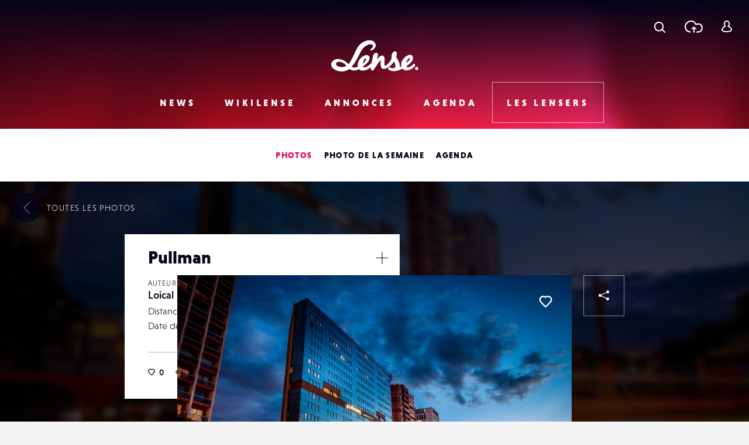

--- FILE ---
content_type: text/html; charset=UTF-8
request_url: https://www.lense.fr/wp-admin/admin-ajax.php
body_size: -57
content:
{"post_id":140716,"counted":false,"storage":[],"type":"post"}

--- FILE ---
content_type: text/html; charset=utf-8
request_url: https://www.google.com/recaptcha/api2/anchor?ar=1&k=6LehnQsUAAAAABNYyfLzUnaZTlkVTuZKBmGM04B1&co=aHR0cHM6Ly93d3cubGVuc2UuZnI6NDQz&hl=en&type=image&v=PoyoqOPhxBO7pBk68S4YbpHZ&theme=light&size=normal&anchor-ms=20000&execute-ms=30000&cb=svsrrljjkn8z
body_size: 49337
content:
<!DOCTYPE HTML><html dir="ltr" lang="en"><head><meta http-equiv="Content-Type" content="text/html; charset=UTF-8">
<meta http-equiv="X-UA-Compatible" content="IE=edge">
<title>reCAPTCHA</title>
<style type="text/css">
/* cyrillic-ext */
@font-face {
  font-family: 'Roboto';
  font-style: normal;
  font-weight: 400;
  font-stretch: 100%;
  src: url(//fonts.gstatic.com/s/roboto/v48/KFO7CnqEu92Fr1ME7kSn66aGLdTylUAMa3GUBHMdazTgWw.woff2) format('woff2');
  unicode-range: U+0460-052F, U+1C80-1C8A, U+20B4, U+2DE0-2DFF, U+A640-A69F, U+FE2E-FE2F;
}
/* cyrillic */
@font-face {
  font-family: 'Roboto';
  font-style: normal;
  font-weight: 400;
  font-stretch: 100%;
  src: url(//fonts.gstatic.com/s/roboto/v48/KFO7CnqEu92Fr1ME7kSn66aGLdTylUAMa3iUBHMdazTgWw.woff2) format('woff2');
  unicode-range: U+0301, U+0400-045F, U+0490-0491, U+04B0-04B1, U+2116;
}
/* greek-ext */
@font-face {
  font-family: 'Roboto';
  font-style: normal;
  font-weight: 400;
  font-stretch: 100%;
  src: url(//fonts.gstatic.com/s/roboto/v48/KFO7CnqEu92Fr1ME7kSn66aGLdTylUAMa3CUBHMdazTgWw.woff2) format('woff2');
  unicode-range: U+1F00-1FFF;
}
/* greek */
@font-face {
  font-family: 'Roboto';
  font-style: normal;
  font-weight: 400;
  font-stretch: 100%;
  src: url(//fonts.gstatic.com/s/roboto/v48/KFO7CnqEu92Fr1ME7kSn66aGLdTylUAMa3-UBHMdazTgWw.woff2) format('woff2');
  unicode-range: U+0370-0377, U+037A-037F, U+0384-038A, U+038C, U+038E-03A1, U+03A3-03FF;
}
/* math */
@font-face {
  font-family: 'Roboto';
  font-style: normal;
  font-weight: 400;
  font-stretch: 100%;
  src: url(//fonts.gstatic.com/s/roboto/v48/KFO7CnqEu92Fr1ME7kSn66aGLdTylUAMawCUBHMdazTgWw.woff2) format('woff2');
  unicode-range: U+0302-0303, U+0305, U+0307-0308, U+0310, U+0312, U+0315, U+031A, U+0326-0327, U+032C, U+032F-0330, U+0332-0333, U+0338, U+033A, U+0346, U+034D, U+0391-03A1, U+03A3-03A9, U+03B1-03C9, U+03D1, U+03D5-03D6, U+03F0-03F1, U+03F4-03F5, U+2016-2017, U+2034-2038, U+203C, U+2040, U+2043, U+2047, U+2050, U+2057, U+205F, U+2070-2071, U+2074-208E, U+2090-209C, U+20D0-20DC, U+20E1, U+20E5-20EF, U+2100-2112, U+2114-2115, U+2117-2121, U+2123-214F, U+2190, U+2192, U+2194-21AE, U+21B0-21E5, U+21F1-21F2, U+21F4-2211, U+2213-2214, U+2216-22FF, U+2308-230B, U+2310, U+2319, U+231C-2321, U+2336-237A, U+237C, U+2395, U+239B-23B7, U+23D0, U+23DC-23E1, U+2474-2475, U+25AF, U+25B3, U+25B7, U+25BD, U+25C1, U+25CA, U+25CC, U+25FB, U+266D-266F, U+27C0-27FF, U+2900-2AFF, U+2B0E-2B11, U+2B30-2B4C, U+2BFE, U+3030, U+FF5B, U+FF5D, U+1D400-1D7FF, U+1EE00-1EEFF;
}
/* symbols */
@font-face {
  font-family: 'Roboto';
  font-style: normal;
  font-weight: 400;
  font-stretch: 100%;
  src: url(//fonts.gstatic.com/s/roboto/v48/KFO7CnqEu92Fr1ME7kSn66aGLdTylUAMaxKUBHMdazTgWw.woff2) format('woff2');
  unicode-range: U+0001-000C, U+000E-001F, U+007F-009F, U+20DD-20E0, U+20E2-20E4, U+2150-218F, U+2190, U+2192, U+2194-2199, U+21AF, U+21E6-21F0, U+21F3, U+2218-2219, U+2299, U+22C4-22C6, U+2300-243F, U+2440-244A, U+2460-24FF, U+25A0-27BF, U+2800-28FF, U+2921-2922, U+2981, U+29BF, U+29EB, U+2B00-2BFF, U+4DC0-4DFF, U+FFF9-FFFB, U+10140-1018E, U+10190-1019C, U+101A0, U+101D0-101FD, U+102E0-102FB, U+10E60-10E7E, U+1D2C0-1D2D3, U+1D2E0-1D37F, U+1F000-1F0FF, U+1F100-1F1AD, U+1F1E6-1F1FF, U+1F30D-1F30F, U+1F315, U+1F31C, U+1F31E, U+1F320-1F32C, U+1F336, U+1F378, U+1F37D, U+1F382, U+1F393-1F39F, U+1F3A7-1F3A8, U+1F3AC-1F3AF, U+1F3C2, U+1F3C4-1F3C6, U+1F3CA-1F3CE, U+1F3D4-1F3E0, U+1F3ED, U+1F3F1-1F3F3, U+1F3F5-1F3F7, U+1F408, U+1F415, U+1F41F, U+1F426, U+1F43F, U+1F441-1F442, U+1F444, U+1F446-1F449, U+1F44C-1F44E, U+1F453, U+1F46A, U+1F47D, U+1F4A3, U+1F4B0, U+1F4B3, U+1F4B9, U+1F4BB, U+1F4BF, U+1F4C8-1F4CB, U+1F4D6, U+1F4DA, U+1F4DF, U+1F4E3-1F4E6, U+1F4EA-1F4ED, U+1F4F7, U+1F4F9-1F4FB, U+1F4FD-1F4FE, U+1F503, U+1F507-1F50B, U+1F50D, U+1F512-1F513, U+1F53E-1F54A, U+1F54F-1F5FA, U+1F610, U+1F650-1F67F, U+1F687, U+1F68D, U+1F691, U+1F694, U+1F698, U+1F6AD, U+1F6B2, U+1F6B9-1F6BA, U+1F6BC, U+1F6C6-1F6CF, U+1F6D3-1F6D7, U+1F6E0-1F6EA, U+1F6F0-1F6F3, U+1F6F7-1F6FC, U+1F700-1F7FF, U+1F800-1F80B, U+1F810-1F847, U+1F850-1F859, U+1F860-1F887, U+1F890-1F8AD, U+1F8B0-1F8BB, U+1F8C0-1F8C1, U+1F900-1F90B, U+1F93B, U+1F946, U+1F984, U+1F996, U+1F9E9, U+1FA00-1FA6F, U+1FA70-1FA7C, U+1FA80-1FA89, U+1FA8F-1FAC6, U+1FACE-1FADC, U+1FADF-1FAE9, U+1FAF0-1FAF8, U+1FB00-1FBFF;
}
/* vietnamese */
@font-face {
  font-family: 'Roboto';
  font-style: normal;
  font-weight: 400;
  font-stretch: 100%;
  src: url(//fonts.gstatic.com/s/roboto/v48/KFO7CnqEu92Fr1ME7kSn66aGLdTylUAMa3OUBHMdazTgWw.woff2) format('woff2');
  unicode-range: U+0102-0103, U+0110-0111, U+0128-0129, U+0168-0169, U+01A0-01A1, U+01AF-01B0, U+0300-0301, U+0303-0304, U+0308-0309, U+0323, U+0329, U+1EA0-1EF9, U+20AB;
}
/* latin-ext */
@font-face {
  font-family: 'Roboto';
  font-style: normal;
  font-weight: 400;
  font-stretch: 100%;
  src: url(//fonts.gstatic.com/s/roboto/v48/KFO7CnqEu92Fr1ME7kSn66aGLdTylUAMa3KUBHMdazTgWw.woff2) format('woff2');
  unicode-range: U+0100-02BA, U+02BD-02C5, U+02C7-02CC, U+02CE-02D7, U+02DD-02FF, U+0304, U+0308, U+0329, U+1D00-1DBF, U+1E00-1E9F, U+1EF2-1EFF, U+2020, U+20A0-20AB, U+20AD-20C0, U+2113, U+2C60-2C7F, U+A720-A7FF;
}
/* latin */
@font-face {
  font-family: 'Roboto';
  font-style: normal;
  font-weight: 400;
  font-stretch: 100%;
  src: url(//fonts.gstatic.com/s/roboto/v48/KFO7CnqEu92Fr1ME7kSn66aGLdTylUAMa3yUBHMdazQ.woff2) format('woff2');
  unicode-range: U+0000-00FF, U+0131, U+0152-0153, U+02BB-02BC, U+02C6, U+02DA, U+02DC, U+0304, U+0308, U+0329, U+2000-206F, U+20AC, U+2122, U+2191, U+2193, U+2212, U+2215, U+FEFF, U+FFFD;
}
/* cyrillic-ext */
@font-face {
  font-family: 'Roboto';
  font-style: normal;
  font-weight: 500;
  font-stretch: 100%;
  src: url(//fonts.gstatic.com/s/roboto/v48/KFO7CnqEu92Fr1ME7kSn66aGLdTylUAMa3GUBHMdazTgWw.woff2) format('woff2');
  unicode-range: U+0460-052F, U+1C80-1C8A, U+20B4, U+2DE0-2DFF, U+A640-A69F, U+FE2E-FE2F;
}
/* cyrillic */
@font-face {
  font-family: 'Roboto';
  font-style: normal;
  font-weight: 500;
  font-stretch: 100%;
  src: url(//fonts.gstatic.com/s/roboto/v48/KFO7CnqEu92Fr1ME7kSn66aGLdTylUAMa3iUBHMdazTgWw.woff2) format('woff2');
  unicode-range: U+0301, U+0400-045F, U+0490-0491, U+04B0-04B1, U+2116;
}
/* greek-ext */
@font-face {
  font-family: 'Roboto';
  font-style: normal;
  font-weight: 500;
  font-stretch: 100%;
  src: url(//fonts.gstatic.com/s/roboto/v48/KFO7CnqEu92Fr1ME7kSn66aGLdTylUAMa3CUBHMdazTgWw.woff2) format('woff2');
  unicode-range: U+1F00-1FFF;
}
/* greek */
@font-face {
  font-family: 'Roboto';
  font-style: normal;
  font-weight: 500;
  font-stretch: 100%;
  src: url(//fonts.gstatic.com/s/roboto/v48/KFO7CnqEu92Fr1ME7kSn66aGLdTylUAMa3-UBHMdazTgWw.woff2) format('woff2');
  unicode-range: U+0370-0377, U+037A-037F, U+0384-038A, U+038C, U+038E-03A1, U+03A3-03FF;
}
/* math */
@font-face {
  font-family: 'Roboto';
  font-style: normal;
  font-weight: 500;
  font-stretch: 100%;
  src: url(//fonts.gstatic.com/s/roboto/v48/KFO7CnqEu92Fr1ME7kSn66aGLdTylUAMawCUBHMdazTgWw.woff2) format('woff2');
  unicode-range: U+0302-0303, U+0305, U+0307-0308, U+0310, U+0312, U+0315, U+031A, U+0326-0327, U+032C, U+032F-0330, U+0332-0333, U+0338, U+033A, U+0346, U+034D, U+0391-03A1, U+03A3-03A9, U+03B1-03C9, U+03D1, U+03D5-03D6, U+03F0-03F1, U+03F4-03F5, U+2016-2017, U+2034-2038, U+203C, U+2040, U+2043, U+2047, U+2050, U+2057, U+205F, U+2070-2071, U+2074-208E, U+2090-209C, U+20D0-20DC, U+20E1, U+20E5-20EF, U+2100-2112, U+2114-2115, U+2117-2121, U+2123-214F, U+2190, U+2192, U+2194-21AE, U+21B0-21E5, U+21F1-21F2, U+21F4-2211, U+2213-2214, U+2216-22FF, U+2308-230B, U+2310, U+2319, U+231C-2321, U+2336-237A, U+237C, U+2395, U+239B-23B7, U+23D0, U+23DC-23E1, U+2474-2475, U+25AF, U+25B3, U+25B7, U+25BD, U+25C1, U+25CA, U+25CC, U+25FB, U+266D-266F, U+27C0-27FF, U+2900-2AFF, U+2B0E-2B11, U+2B30-2B4C, U+2BFE, U+3030, U+FF5B, U+FF5D, U+1D400-1D7FF, U+1EE00-1EEFF;
}
/* symbols */
@font-face {
  font-family: 'Roboto';
  font-style: normal;
  font-weight: 500;
  font-stretch: 100%;
  src: url(//fonts.gstatic.com/s/roboto/v48/KFO7CnqEu92Fr1ME7kSn66aGLdTylUAMaxKUBHMdazTgWw.woff2) format('woff2');
  unicode-range: U+0001-000C, U+000E-001F, U+007F-009F, U+20DD-20E0, U+20E2-20E4, U+2150-218F, U+2190, U+2192, U+2194-2199, U+21AF, U+21E6-21F0, U+21F3, U+2218-2219, U+2299, U+22C4-22C6, U+2300-243F, U+2440-244A, U+2460-24FF, U+25A0-27BF, U+2800-28FF, U+2921-2922, U+2981, U+29BF, U+29EB, U+2B00-2BFF, U+4DC0-4DFF, U+FFF9-FFFB, U+10140-1018E, U+10190-1019C, U+101A0, U+101D0-101FD, U+102E0-102FB, U+10E60-10E7E, U+1D2C0-1D2D3, U+1D2E0-1D37F, U+1F000-1F0FF, U+1F100-1F1AD, U+1F1E6-1F1FF, U+1F30D-1F30F, U+1F315, U+1F31C, U+1F31E, U+1F320-1F32C, U+1F336, U+1F378, U+1F37D, U+1F382, U+1F393-1F39F, U+1F3A7-1F3A8, U+1F3AC-1F3AF, U+1F3C2, U+1F3C4-1F3C6, U+1F3CA-1F3CE, U+1F3D4-1F3E0, U+1F3ED, U+1F3F1-1F3F3, U+1F3F5-1F3F7, U+1F408, U+1F415, U+1F41F, U+1F426, U+1F43F, U+1F441-1F442, U+1F444, U+1F446-1F449, U+1F44C-1F44E, U+1F453, U+1F46A, U+1F47D, U+1F4A3, U+1F4B0, U+1F4B3, U+1F4B9, U+1F4BB, U+1F4BF, U+1F4C8-1F4CB, U+1F4D6, U+1F4DA, U+1F4DF, U+1F4E3-1F4E6, U+1F4EA-1F4ED, U+1F4F7, U+1F4F9-1F4FB, U+1F4FD-1F4FE, U+1F503, U+1F507-1F50B, U+1F50D, U+1F512-1F513, U+1F53E-1F54A, U+1F54F-1F5FA, U+1F610, U+1F650-1F67F, U+1F687, U+1F68D, U+1F691, U+1F694, U+1F698, U+1F6AD, U+1F6B2, U+1F6B9-1F6BA, U+1F6BC, U+1F6C6-1F6CF, U+1F6D3-1F6D7, U+1F6E0-1F6EA, U+1F6F0-1F6F3, U+1F6F7-1F6FC, U+1F700-1F7FF, U+1F800-1F80B, U+1F810-1F847, U+1F850-1F859, U+1F860-1F887, U+1F890-1F8AD, U+1F8B0-1F8BB, U+1F8C0-1F8C1, U+1F900-1F90B, U+1F93B, U+1F946, U+1F984, U+1F996, U+1F9E9, U+1FA00-1FA6F, U+1FA70-1FA7C, U+1FA80-1FA89, U+1FA8F-1FAC6, U+1FACE-1FADC, U+1FADF-1FAE9, U+1FAF0-1FAF8, U+1FB00-1FBFF;
}
/* vietnamese */
@font-face {
  font-family: 'Roboto';
  font-style: normal;
  font-weight: 500;
  font-stretch: 100%;
  src: url(//fonts.gstatic.com/s/roboto/v48/KFO7CnqEu92Fr1ME7kSn66aGLdTylUAMa3OUBHMdazTgWw.woff2) format('woff2');
  unicode-range: U+0102-0103, U+0110-0111, U+0128-0129, U+0168-0169, U+01A0-01A1, U+01AF-01B0, U+0300-0301, U+0303-0304, U+0308-0309, U+0323, U+0329, U+1EA0-1EF9, U+20AB;
}
/* latin-ext */
@font-face {
  font-family: 'Roboto';
  font-style: normal;
  font-weight: 500;
  font-stretch: 100%;
  src: url(//fonts.gstatic.com/s/roboto/v48/KFO7CnqEu92Fr1ME7kSn66aGLdTylUAMa3KUBHMdazTgWw.woff2) format('woff2');
  unicode-range: U+0100-02BA, U+02BD-02C5, U+02C7-02CC, U+02CE-02D7, U+02DD-02FF, U+0304, U+0308, U+0329, U+1D00-1DBF, U+1E00-1E9F, U+1EF2-1EFF, U+2020, U+20A0-20AB, U+20AD-20C0, U+2113, U+2C60-2C7F, U+A720-A7FF;
}
/* latin */
@font-face {
  font-family: 'Roboto';
  font-style: normal;
  font-weight: 500;
  font-stretch: 100%;
  src: url(//fonts.gstatic.com/s/roboto/v48/KFO7CnqEu92Fr1ME7kSn66aGLdTylUAMa3yUBHMdazQ.woff2) format('woff2');
  unicode-range: U+0000-00FF, U+0131, U+0152-0153, U+02BB-02BC, U+02C6, U+02DA, U+02DC, U+0304, U+0308, U+0329, U+2000-206F, U+20AC, U+2122, U+2191, U+2193, U+2212, U+2215, U+FEFF, U+FFFD;
}
/* cyrillic-ext */
@font-face {
  font-family: 'Roboto';
  font-style: normal;
  font-weight: 900;
  font-stretch: 100%;
  src: url(//fonts.gstatic.com/s/roboto/v48/KFO7CnqEu92Fr1ME7kSn66aGLdTylUAMa3GUBHMdazTgWw.woff2) format('woff2');
  unicode-range: U+0460-052F, U+1C80-1C8A, U+20B4, U+2DE0-2DFF, U+A640-A69F, U+FE2E-FE2F;
}
/* cyrillic */
@font-face {
  font-family: 'Roboto';
  font-style: normal;
  font-weight: 900;
  font-stretch: 100%;
  src: url(//fonts.gstatic.com/s/roboto/v48/KFO7CnqEu92Fr1ME7kSn66aGLdTylUAMa3iUBHMdazTgWw.woff2) format('woff2');
  unicode-range: U+0301, U+0400-045F, U+0490-0491, U+04B0-04B1, U+2116;
}
/* greek-ext */
@font-face {
  font-family: 'Roboto';
  font-style: normal;
  font-weight: 900;
  font-stretch: 100%;
  src: url(//fonts.gstatic.com/s/roboto/v48/KFO7CnqEu92Fr1ME7kSn66aGLdTylUAMa3CUBHMdazTgWw.woff2) format('woff2');
  unicode-range: U+1F00-1FFF;
}
/* greek */
@font-face {
  font-family: 'Roboto';
  font-style: normal;
  font-weight: 900;
  font-stretch: 100%;
  src: url(//fonts.gstatic.com/s/roboto/v48/KFO7CnqEu92Fr1ME7kSn66aGLdTylUAMa3-UBHMdazTgWw.woff2) format('woff2');
  unicode-range: U+0370-0377, U+037A-037F, U+0384-038A, U+038C, U+038E-03A1, U+03A3-03FF;
}
/* math */
@font-face {
  font-family: 'Roboto';
  font-style: normal;
  font-weight: 900;
  font-stretch: 100%;
  src: url(//fonts.gstatic.com/s/roboto/v48/KFO7CnqEu92Fr1ME7kSn66aGLdTylUAMawCUBHMdazTgWw.woff2) format('woff2');
  unicode-range: U+0302-0303, U+0305, U+0307-0308, U+0310, U+0312, U+0315, U+031A, U+0326-0327, U+032C, U+032F-0330, U+0332-0333, U+0338, U+033A, U+0346, U+034D, U+0391-03A1, U+03A3-03A9, U+03B1-03C9, U+03D1, U+03D5-03D6, U+03F0-03F1, U+03F4-03F5, U+2016-2017, U+2034-2038, U+203C, U+2040, U+2043, U+2047, U+2050, U+2057, U+205F, U+2070-2071, U+2074-208E, U+2090-209C, U+20D0-20DC, U+20E1, U+20E5-20EF, U+2100-2112, U+2114-2115, U+2117-2121, U+2123-214F, U+2190, U+2192, U+2194-21AE, U+21B0-21E5, U+21F1-21F2, U+21F4-2211, U+2213-2214, U+2216-22FF, U+2308-230B, U+2310, U+2319, U+231C-2321, U+2336-237A, U+237C, U+2395, U+239B-23B7, U+23D0, U+23DC-23E1, U+2474-2475, U+25AF, U+25B3, U+25B7, U+25BD, U+25C1, U+25CA, U+25CC, U+25FB, U+266D-266F, U+27C0-27FF, U+2900-2AFF, U+2B0E-2B11, U+2B30-2B4C, U+2BFE, U+3030, U+FF5B, U+FF5D, U+1D400-1D7FF, U+1EE00-1EEFF;
}
/* symbols */
@font-face {
  font-family: 'Roboto';
  font-style: normal;
  font-weight: 900;
  font-stretch: 100%;
  src: url(//fonts.gstatic.com/s/roboto/v48/KFO7CnqEu92Fr1ME7kSn66aGLdTylUAMaxKUBHMdazTgWw.woff2) format('woff2');
  unicode-range: U+0001-000C, U+000E-001F, U+007F-009F, U+20DD-20E0, U+20E2-20E4, U+2150-218F, U+2190, U+2192, U+2194-2199, U+21AF, U+21E6-21F0, U+21F3, U+2218-2219, U+2299, U+22C4-22C6, U+2300-243F, U+2440-244A, U+2460-24FF, U+25A0-27BF, U+2800-28FF, U+2921-2922, U+2981, U+29BF, U+29EB, U+2B00-2BFF, U+4DC0-4DFF, U+FFF9-FFFB, U+10140-1018E, U+10190-1019C, U+101A0, U+101D0-101FD, U+102E0-102FB, U+10E60-10E7E, U+1D2C0-1D2D3, U+1D2E0-1D37F, U+1F000-1F0FF, U+1F100-1F1AD, U+1F1E6-1F1FF, U+1F30D-1F30F, U+1F315, U+1F31C, U+1F31E, U+1F320-1F32C, U+1F336, U+1F378, U+1F37D, U+1F382, U+1F393-1F39F, U+1F3A7-1F3A8, U+1F3AC-1F3AF, U+1F3C2, U+1F3C4-1F3C6, U+1F3CA-1F3CE, U+1F3D4-1F3E0, U+1F3ED, U+1F3F1-1F3F3, U+1F3F5-1F3F7, U+1F408, U+1F415, U+1F41F, U+1F426, U+1F43F, U+1F441-1F442, U+1F444, U+1F446-1F449, U+1F44C-1F44E, U+1F453, U+1F46A, U+1F47D, U+1F4A3, U+1F4B0, U+1F4B3, U+1F4B9, U+1F4BB, U+1F4BF, U+1F4C8-1F4CB, U+1F4D6, U+1F4DA, U+1F4DF, U+1F4E3-1F4E6, U+1F4EA-1F4ED, U+1F4F7, U+1F4F9-1F4FB, U+1F4FD-1F4FE, U+1F503, U+1F507-1F50B, U+1F50D, U+1F512-1F513, U+1F53E-1F54A, U+1F54F-1F5FA, U+1F610, U+1F650-1F67F, U+1F687, U+1F68D, U+1F691, U+1F694, U+1F698, U+1F6AD, U+1F6B2, U+1F6B9-1F6BA, U+1F6BC, U+1F6C6-1F6CF, U+1F6D3-1F6D7, U+1F6E0-1F6EA, U+1F6F0-1F6F3, U+1F6F7-1F6FC, U+1F700-1F7FF, U+1F800-1F80B, U+1F810-1F847, U+1F850-1F859, U+1F860-1F887, U+1F890-1F8AD, U+1F8B0-1F8BB, U+1F8C0-1F8C1, U+1F900-1F90B, U+1F93B, U+1F946, U+1F984, U+1F996, U+1F9E9, U+1FA00-1FA6F, U+1FA70-1FA7C, U+1FA80-1FA89, U+1FA8F-1FAC6, U+1FACE-1FADC, U+1FADF-1FAE9, U+1FAF0-1FAF8, U+1FB00-1FBFF;
}
/* vietnamese */
@font-face {
  font-family: 'Roboto';
  font-style: normal;
  font-weight: 900;
  font-stretch: 100%;
  src: url(//fonts.gstatic.com/s/roboto/v48/KFO7CnqEu92Fr1ME7kSn66aGLdTylUAMa3OUBHMdazTgWw.woff2) format('woff2');
  unicode-range: U+0102-0103, U+0110-0111, U+0128-0129, U+0168-0169, U+01A0-01A1, U+01AF-01B0, U+0300-0301, U+0303-0304, U+0308-0309, U+0323, U+0329, U+1EA0-1EF9, U+20AB;
}
/* latin-ext */
@font-face {
  font-family: 'Roboto';
  font-style: normal;
  font-weight: 900;
  font-stretch: 100%;
  src: url(//fonts.gstatic.com/s/roboto/v48/KFO7CnqEu92Fr1ME7kSn66aGLdTylUAMa3KUBHMdazTgWw.woff2) format('woff2');
  unicode-range: U+0100-02BA, U+02BD-02C5, U+02C7-02CC, U+02CE-02D7, U+02DD-02FF, U+0304, U+0308, U+0329, U+1D00-1DBF, U+1E00-1E9F, U+1EF2-1EFF, U+2020, U+20A0-20AB, U+20AD-20C0, U+2113, U+2C60-2C7F, U+A720-A7FF;
}
/* latin */
@font-face {
  font-family: 'Roboto';
  font-style: normal;
  font-weight: 900;
  font-stretch: 100%;
  src: url(//fonts.gstatic.com/s/roboto/v48/KFO7CnqEu92Fr1ME7kSn66aGLdTylUAMa3yUBHMdazQ.woff2) format('woff2');
  unicode-range: U+0000-00FF, U+0131, U+0152-0153, U+02BB-02BC, U+02C6, U+02DA, U+02DC, U+0304, U+0308, U+0329, U+2000-206F, U+20AC, U+2122, U+2191, U+2193, U+2212, U+2215, U+FEFF, U+FFFD;
}

</style>
<link rel="stylesheet" type="text/css" href="https://www.gstatic.com/recaptcha/releases/PoyoqOPhxBO7pBk68S4YbpHZ/styles__ltr.css">
<script nonce="p61ufBur9Cmdkf77c1ToEA" type="text/javascript">window['__recaptcha_api'] = 'https://www.google.com/recaptcha/api2/';</script>
<script type="text/javascript" src="https://www.gstatic.com/recaptcha/releases/PoyoqOPhxBO7pBk68S4YbpHZ/recaptcha__en.js" nonce="p61ufBur9Cmdkf77c1ToEA">
      
    </script></head>
<body><div id="rc-anchor-alert" class="rc-anchor-alert"></div>
<input type="hidden" id="recaptcha-token" value="[base64]">
<script type="text/javascript" nonce="p61ufBur9Cmdkf77c1ToEA">
      recaptcha.anchor.Main.init("[\x22ainput\x22,[\x22bgdata\x22,\x22\x22,\[base64]/[base64]/MjU1Ong/[base64]/[base64]/[base64]/[base64]/[base64]/[base64]/[base64]/[base64]/[base64]/[base64]/[base64]/[base64]/[base64]/[base64]/[base64]\\u003d\x22,\[base64]\\u003d\x22,\[base64]/Z8O1AMKrw7LDmcOrwr7DjBHCsMOXQcOCwoI+DkDDrR7CgcOxw4DCvcKJw6PCsXjCl8OAwps3QsKMW8KLXXUrw61Sw6kLfHYRCMOLURvDky3CosOUYhLCgRbDv3oKMMOgwrHCi8ORw45Tw6wqw5RuUcOlesKGR8KGwp80dMKiwogPPz/[base64]/wqfCsi5ZBcOtbB5tw5vDgV7DmcOvw6N0woLCuMOiB0FBasOOwpPDpsK5BMOhw6Frw44Dw4dNF8OSw7HCjsO2w6DCgsOgwpouEsOhC3bChiRTwr8mw6p0P8KeJC1BAgTCjMKtVw5wNH9wwpQ5wpzCqBvCjHJuwqQ+LcOffcOqwoNBb8OcDmkiwpXChsKjRcOBwr/DqmtKA8KGw5fChMOuUCPDqMOqUMO6w5zDjMK4HsOgSsOSwozDu20Pw7QewqnDrkRtTsKRQyh0w7zCvi3CucOHdsOFXcOvw63CncOLRMKSwp/DnMOnwq13ZkMwwrnCisK7w5tafsOWU8KDwolXR8KPwqFaw4fCg8Owc8Orw57DsMKzKFTDmg/DhMKkw7jCvcKIe0twOcOsRsOrwpkkwpQwNWkkBBJYwqzCh3fCkcK5cTfDmUvClHQyVHXDmRQFC8KQWMOFEFrCjUvDsMKGwp9lwrMzLgTCtsKWw4oDDHXCnBLDuEpDJMO/[base64]/DpMK8bsKvwrUTNiBBwqPDj8Ksax5JD8O6fMOANEPCs8O1wrdcPsOERS4Sw7zCisOjTMOQw4LChh3Ci3M3chgTSAHDv8KpwrHCnnlPfMOrF8O6w7/DrMORPsOsw615ZMO5woENwrV9w6bCicKPMsKTwq/DncK/W8ONw7vDlsO1wofDtnTDkCogw4V8HcK3wq3Dj8KkSsKGw6vDncO3HBobw4/DlsOyEsK1WcOQw647f8ORLMKmw4lsWMKwYR1ywrLCscODJB9QKMKow5rDnBh7fwrCqMOtAcOCbnknWmvDpMK5WRdBSF0dIcKReV/DosOMXMKFAsKFwofCsMOLdjPCs3haw4fDuMOLwp7CtcO2bifDjnbDv8OqwocZRSXCkcO6w5/DnsKSIMKSwoYnPi7DvGZTEkjDtMOgGUHDhQPDmFlSw6B2BzHDqV52w5LDljNxwpnChsOKwofCgi7Dh8OSw4JEwp7CicOZw4g7wpFXwrbDt0vCu8OXBhYNbsKBAS8QG8OSwrrClcOaw4zCjsKzw43CmMO+VmHDucOdwr/[base64]/Cu8KDwqvDl8K2GSzClMOQw6/[base64]/DhcO5w6jClsOUw5IJw5xQAMOnwpHDqFvDhl8Gw5dEw6dkwoHCgWkrI2xlwqp1w6DCj8KaQ3UKXcOQw7gSA0BXwot/w7MzJXwQwr/CiXPDhFkWZMKoZTvCpcOTDHxEMFnDmcOcwo3CgyohdMOcw5bCghN6EV/DjRjDq1oBwqlFB8Kzw67CqcKsKS8sw4zChRvCojZSwqoLw6HCn10WTTkSwpDCj8KeEsKuNGHCk2jDmMKOwozDlkthccKSQF7DtR7ClsOdwqhERhnCjsK1RjI9KwbDs8OBwoREw6zDhsOPw7vCm8OJwo/CnDLChU07KWlrw5vCgcOHJxjDrcOTw5pNwrfDisOhwo7CpMORw5rClsOBwpDCj8KkPcO5a8K/wrLCgGJ6w6jCqAY+YcKMKQI+CMOHw4BRwrZvw4nDusO6PEpnwpERZsOIwqlTw5nCsE/[base64]/CkG/CiBnCk8KcOcOCwolhOMOyXSI5CMOpw5vDtsKuwphFSVHCgcOiw7/[base64]/DrRIjwoMjTRlJGcK6w4rDnznChQbCsBxMw4rCk8O3LRrCugJHKE7CumXCuEgmwql/w4XDpcKhw5rDrk/DuMKAw6vCnMOcw7JgHMOiC8OUKh1Ja08uY8Omw5NmwrAhwp02wrhsw4pFw592w4DCj8OfKRdkwqdrWz7DsMK/M8KswqzDqcOiYcOlFxfDrz/CjMKhHQTChsKKwqLCt8OsQsKFdcOwJMKhTBTDgsKbSxA+wpx/[base64]/MXDDt1w/wo7Dtx/CnHhxworDgsKeKCvCnlXDqsO4dXTDulfDrsO0DsOuGMK2w73DrsODwow3w5TDsMOYaRvCrDLCrSPCi2tFwoHDm0IhEXBNKcOTf8K7w7nDmMKFEMOuwrADbsOWwoPDkMOMw6/Dt8K4woXCjB/CjFDClEJkMnzDpS7ClwrCkcKmHMO1RWQZB0nCncOIC3vDkcOKw5/CjcKmMyBqw6TDkCDCvMO/[base64]/DuzInw7HCjcKcw4QOwrHDoDMMwpzDjWp/[base64]/CmsK/MMOMQXLCsnwJbcKHwpNyw6t9wrjCtsOmwpnCnMKaXcOUfEjDiMOuwpPCqXdYwrUqasKvw6cVdMOmMHbDlnbCvCQpMMK4e1bDucKwwpDCuRTCojzDvsK0GGd5wojDgznCqw/[base64]/DucKqeMOxwpLDmMKfF8KSTMKdHcKzJ8OUw4TCgVMuw4A7w4AFwqvDtCfDklvCoFfDtnXDmV3CtCwrIEoXwrvDviLCmsKoUikMI17DtsKIR37DozPDhjjCg8K5w7LDqcKPFm3DpQEEwpJhw6FTwqM9wrlvbcOSB09rXUvCoMKawrR/w6IvVMOrwrZhwqXDnH3CicKFT8Ktw5/CucKPFcKawrTCvcOvUMOPbsKDw5XDkMOjwrARw50ywqvDknccwrDDmgnDssKJwpdQw5PCrMOKVknCjsOEOyDCln3ChsKINi/Dk8Orwo7DkQcUwphPwqJrCMKAU1NNe3YRw5VGw6DDvRUPEsOtPMK/KMOQw4PCmcKKNCzCicKpbsKqFMOqwrQ/w4YuwoLDqcKrw5lpwqzDvMKOwqsVwpDDgEnCmBVdwp00w5IEw6zDnA4HZ8K7w5vCqcOgGXgleMKhw41ow4DCv3MQwrrDuMOOw6XCgcKXwqvDuMKuUsK/wrIZwrgIwotlw5jCgxgUw7zCoyfDlmzDtRITRcOqwpEHw7AqFsOkwqLDosKZFRHCvzlqWxLCrcOHEsKgwoLDmz7Cs3oYWcKjw7FFw5IFKjYXw4PDg8K2Q8OTVcKZwq5cwpvDi2fDhMKMNhbDgl/CmcOcw7YyJhTDoBBJwrQVwrYUcF7CscK1w7pCd33CkMKKZhPDsWU7wpXChhnCiUDDoxQ9woXDnBvDpBB6AHpJw4bCuQnCo8K4USNpQMOLLkTCjcK9w6vCuSrDncO1WzZSwrFTwrtbDhvCqB/Du8Ozw4Idw7vChCnDlltnwpHDnVprNWchwqc8wrvDtsK7w5c4w4pEO8OYclk2fw9STl/CtcOrw5Q+wowfw5LDk8K0L8KIW8ONC2HCuDLDisK+R14aNTINw6FcXz3DksKMXcOrwo7DtFTClcKmwq/Dj8KWworDsiHCgcKsaWvDicKfwobDmMKjw5LDhcOTJy/[base64]/CgMO/w7rDlcOHf2PClsKDPzvCuyAnfsKTwojDq8OQwok+A3UIWkHCscOfw718AcKgEU/DoMO4ZmzCpcKqw6diEsOaG8OzIcObE8KnwqpDw5PCiw4cw7sbw7vDgh5hwqPCqUQwwqTDtyVtCcOIwpZhw7HDilDCvUALwrzCjsObw6jDn8Ksw5VDB1lkRF/CghxLccKReXvDmsK3ZSx6T8KdwqcTLXs5a8OcwpHDqjDDkMOAZMOyXsOXHMKsw7x1Oj8sEXkXfC5kwoHDg1sjKg19w75iw7wLw5/[base64]/QsKifMOTw6nCoyTCrcOVwq44QcOwRS4DI8Onw6PDvcOPw77CglF0w79gwrXCr0wGOhggw5PCgAzDqFAJNQVZBw9EwqXDmyZjUgdUKsO7w4M6w7LCm8OkQMOgwqBlG8K9DMKVV1lqwrPDlyjDr8KHwrbCjmjDh1HDpGo1Sz4yfAEzUcKVwqtpwpBBADAOw6bCjRdEw7/[base64]/Dn8OhM34WFsOlwr/DhsOIw78zFAMDwqR+UmPCvAPDqsOKw57CtsKsVMKuSw3DhnMzwqJ4w6JkwrrDlAnCtsO+eynDhkPDu8KOwojDjgDDgGfChMOww7F+KFPClnUsw6thw6lcwoZnCMOpHBplw7/CncKtw57Csj/CrxnCsGHDlVjCkDJEdMOKKXJKLcKiwqHDlCMkw6bChQnDtMKsK8K6MEDDjsOywr/[base64]/EsO4wrfDuMOaccKzw70nOsKQwo8hwrnCo8KQe2Bnwol0w5t0wpEWw6DDtMK8D8K4w4pWJRfCtk8cw5QZXRwfwpUDw7fDrMKjwpbDocKcw4olwrVxNEXDhsKiwofDqGLCsMOhRsKXw6DCh8KHacKLNcOLUi7DpMKzYFzDosKEDMO1aX/[base64]/DkBtlwpwmwqHDh8O1e8K8OMOaw7wqw73ChMKbcsO3DMKvS8KHN0QkwprCpsKCLRzCoEzDo8Khd0MEMh5EGCfCoMOwIsOJw7tXFMKlw65LATjCkhvCrXzCr3TCqMOwcA7DvsKAMcKuw6BgZ8KiIA/ClMKAKQcbdsK6NQJFw6ZRWsKyUSjDjsO0wozClD9RW8KdfyY9w6Q7w6/ClcOEIMK8UMOJw4hewpHCisK5w53DuGM1JsOsw6BmwpnDrBsIw4zDjxrClsK5woAmwr/DvRbDvRlGw51oYMK9w77Ck2/Do8KiwpLDlcOfw7EPKcOYwpAzN8OjV8OtYsKOwqLDqQJcw6x+SmoHKGAxbhnDvcK3clvDhsO6OcOww4bCmEHDpMOubkw/[base64]/[base64]/DtcOFcgQKwrFiw6bClsKdBSTDjMOQHsOJYsKePsOHSMKkHsO5wr/[base64]/WCzCh0/CocKtwp7Dq8Opw7lCFgl+w5zCpMKxSsKow4FIwpvCj8Oww7vCqcKtNcOzw5bCtkUFw7k+Wkkdw7kofcO2dDxPw5sfwr7DtEtnw6PCm8KgQSxkd1nDkW/CucOxw5nDlcKHwrpSH2pBwpTDsgfCksKPR0lXwq/CucK3w5YxP1QWw4nDm3rCp8KVw5cBZ8KqesKswpXDg1fDtMOuwqlew44/I8K0w6RLUsOTw7nCncK1woHCllfDlcK6wqYbwq1Gwq8yYMOfw7JbwqjCsjJdDFzDnMOcw4cuTT0FworDsErDh8Kqw7sJwqPDiRPCg1xkU2jCggrDuWIxOWzDuQTCq8K1wo7CqsKww6UsZsOqSsOgw4rDoAPCkUnCjz7DgQDDr1TCu8Orw40ywqdFw5Faaw/Ct8OEwpXDmMKlw6bCv2XDm8ODw7lVZhk3wpZ6w5YTVDDDksOWw64xw7Z5NA/[base64]/[base64]/CpsO0w6dwwrFLO8Oew5rDnGbCksK3VlJ2w5VFw67CigzDrHvCsXUNw6BSORfDvsOGwpzCtcONVsOcwpDDpQbDkmcuaybCqkgzL3gkw4HCmMObMMKJw4sCw67Dnk/[base64]/Ck8OPw40nw53DvsOfw4/DqcO+bALDo8K0JMOcHcKBR1/[base64]/Dqg/CqjTDi34YwoVlwqFjw5/[base64]/wq9KwqwQbhLCh8KfGi53YW95EBzDjUJMw4vCn8ObHsOCesOnY3kEwpgVwoPDncO6wo90KMOQwqwFc8Oiw5E6w4NTEB8nwo3ChcOOwoPDp8KrbsOLwowLwqzDmcO3wrtPwoAGw6zDiXgKSzLClsKAG8KHw4JfDMO9SsK3bh/Dr8OGFh4LwqvCnMO0Z8KJQVvCkUzCq8KrbcOkOcOLY8Kxwokiw4vDp3dcw4YnfsO4w5TDq8OyVjhhw4bCusOjL8KYe2RkwrxkUMKdwo5uD8OwAsOswpBMw4bCtlpCK8KXY8O5aWvDisO6Y8O6w5jCshA9OF5uInx1MA0ZwrnDjTchNcOSw6nDvsKVw77DksO0OMO7wr/[base64]/Dp0LCl2HDrBQpI8KWKBtpKcKlPsKUwofDk8K2c21cw5nDq8K/w49Bwq3DicKPS3rDnMKldUPDpE89woEhVcKtZ25vw7sGwrkqwqrDrx/CiQV8w4zCuMK3wpRiW8OGwo/DtsK9wrbDt3XChgtwVT7Ci8OoOwcbwp11wpdZwrfDiQlfJMK9U2YTRW7CpsKVwpzDmUdpw4gDA0YsABl9w7l0FD4Ww5hMw6o+PQdnwp/DmMKlwrDCqMKJwoV3OMOiwqPDnsK3DwLDt2/Cq8ONB8OkdcOFwqzDpcKoVg1/dEjCn3IhT8O5WcKxQVgLajEewph6woDCmcKcfmUqK8Ktw7fDtsO6dMKnw4TDpMOWR1zDsncnw4MgWwl0w4lxw7LCvMKsB8K+TyMsNsKSw5QsOHxXaj/[base64]/CsMOsw5BiwoXCij/CsMK4wqHCgjPCmcOICMK/NMOCQEvCscKcTMOoIVFXwqNZw7jDn0/DmMOlw6NXwp01X25Ww5jDqsOtw7jDi8O3wp/[base64]/CqcKtS8O6w73Di0TDr2jCp8KwCsKGFzIJwqrDl8KBwpTCrDs7wrrClcKRw7BqDcORR8KoKsKASFJtQcOPw63Ct3kaJMOfDH0YZATCtDXDl8OyMyhdw7PDjCdfwqA/ZQ/DtQw3wpzCpyDCmW4SXHZkwqvCsWxAYMORw6EvwpDCv34Dw43CjR5DccONRcKJSMObIsOmRBDDgRRYw7bCuTjDsyptGsKOw5UNwqLDvMOQXcOyX3bDtsOMQMOAVMKow5nDiMKhcD4la8Orw6/CuH/DkV4Nwp91YMOswpnCpsOAMxYcWcKEw7/[base64]/[base64]/[base64]/TFvCmVTCtHEbw6rDjsKGwrlgW8KjwpHCnGE+w5/[base64]/DnnLDrRl8wo7DgV7CsgfDusOOUcOvYsOoNn9bwr1Awqp1wpLCtiFhZQQJwrpqDMKVAWNAwovCq2IeNm/CscOIR8OswpNww5fChsOqRcOgw4DDr8OIcQHDhcOQc8Orw77DqEtNwosvw6HDoMKrYHEJwprDgw0Ow5jDpEHCgmAvQ3bCpcKsw6vCvyoOw6vDmcKRCkREw6nDow0Gwq/Co3cGw6PChcKsa8KGw6xuw6EnecOfYxLCosO5SsKvVBbDtCBTE0ktZQrDllI8PnjDscOgIFI5w718wrcQB3AyBMK3wpXCrU7Dm8ORYwbCh8KGNmoKwrd+wqVMcsKea8OywpUYw5jCr8OBw5MRwoNRwrAvKB/Dh3XCnsKnPVZrw5TCsTPCnsK/[base64]/[base64]/woXDncKia8KVLMK5PMO4w7PDjsO/wrR6w6YFw7fDhk/CkhtIY2Nkw5g/[base64]/woRuwo46wpo/SGpUBDjDhQfDsMKGwos1wrQOwoDDuU8CCV3CsHYqF8OJEUBKWsKnNcKMwq/CgMOrw7nDq34KVMOOw5HDpMK0fgTDvmUEw5vCp8KLEcKAJhNkw7bDtnw3eDFaw5MrwrpdKcOiFMKVADnDnMKeIEPDisOMGHLDsMOiLw5TMDYKcsKswptSEGtowrt/CxvCrlY0CThGT3kCeiPDjMO9wqbChsOwRMOxHWvCszXDicKjVMK/[base64]/CjMKHZcKAw7HCh2tiw7tmdF19Si7Ci8K4w4p+wpLCl8OHNXsSacKNRx7CjnLDn8K6ZWZ6E2PCpcKmPUFGUmNSw6ZGwqXCiiLDgsO0W8KjSEvCrMOlLRnClsKjXjhuw4/[base64]/DkB7ChGXDgMKbPsKSw4HCg8KXIMK9w7HCmxEmwo5IDsOSw7MwwpMwwrrCtsKXCcK0wpBBwrghbgXDgMO2wrzDkDAMwrrDgcK/N8OawohgwpzDnl3CrsKzw5DDusOGCgDDlXvDpsOxw7QSwpDDkMKZwr5Aw78+Jn/DhmfDj0HCgcKHZ8K0w4IEIBDDmMOswoxsDTjDpcKLw6PDmQTCncOyw5nDncO/UkVtSsK+VgzDpsOmw61CEsOuw4gWwoMcw6jDqcOzTjnDq8KGUBdOYMOfwrQqeG1oTG7CmXvCgFEKwrMpwppTBy4jJsOOwplQJyXCriXDi2JPw4d6fW/CssOTMRPDo8KjLAfCusKEwrF6UEdQbzwmAwTDn8OHw6HCthnCqcOWT8OJw7sRwrETfsO+wq17wpbCpcKmHMKOw5RVw6pTXsK7MsOEw4wrMcK0CMOiw5N/wrcoSQ17XFcKXMKiwqnDqQDChX8WD0DDpcKvw4XDiMOxwpLChsKTMwF9w4x7JcORDGHDr8Kmw4cIw63CpcO/A8OTwojDt0tEw6PDtMO0wrxZewo0wozCvMKkYSg+Wm7Dg8KRwqDDoydsKsKAwrHDvcODwq3CqsKEEQzDnk7Di8OwPMOfw6dkcGslWRrDuGchwrDDjiggcsOywrLCgMORSAYQwqwowofDuCjDoi0twpIMZsOoJhU7w6TDiFrCjj9EIH/CszpHa8KACsOIwoLDnUU4wp1UZsK/[base64]/[base64]/[base64]/ChEVtwrPDvMOow4ptwoPDpMOdwpPCg2bCo8OBwrISajzDp8OGXT8+PMKfw4UmwqQYCRYewrcUwrJAezrDhjUzF8K/[base64]/w7tSw7/Dn8KZEcONw5fDjiDCmCvCpjI0wpUuG8OowrLDpcKuw4vDrSzDuCYlLcKUfhpmw47Do8KtacOzw4dxw5xqwo/DkyTCssO0KcOpe1BmwqlHw6YpR34zwq1zw5bChgMuw7FBVMO0wrHDtcKhwo5Lb8OaZS1hw5wzAsOrw57DujTDt2Q7CgZewqJ7wrTDv8K9w6LDqcKSwqbCj8KMYMOtwrvDklwCHsKyQcO7wptYw4jDhMOqIEbDp8ONHQ/CqMOLZsOzTwoHw6TCkCrCt1PCmcKbw5vDicO/XlJ4LMOOw6VlFghmw5jDsj87MsKMwp7CuMOxHXHDpm96QzjCjRjDv8KUwpfCiSzCocKtw47CrE3CoDLCtUEHBcOICXl6MVPDiAd0cmpSwp/CvMOSNltSLzfCjMOOwq4TIREPezHCusOAwojDicKow57CtynDssOXw5/CllZgwrbDhMOXwp/CpMKgTmHDrsK2wqtDw4ZswrTDtMO6w4V1w4d/FCdXH8OWGzXDjyPCiMOecMOhO8Kuw5LDkcOsMcOkw6NDAcKrOELCsRIYw408UcOkd8KCTmQWw44LPsKvMW/DuMKLCUjDusKFCcOZe0jCg11rEiLCkzjCgnpKAMOWe0FRw4zDlxfCk8Obwq1Gw55DwpbDicOMw5wBdXDDusOlwpLDoVXCkMKzIMKJw5vDl2TCthvDs8O0w6TCrgtEDsO7IDnCu0bDgMO/w4rClSwUTxbCok/DusOICMKUw57CoQbCgHnDhR93w6/CpMOsZWLCgx8lYg/[base64]/[base64]/Cu2giwot6wrbDl0ACwoLCox/Dk1fCrsK6TCjDu1rDgzV7VkXCrMKIZEBMwrvDngnDnBnDlXZwwp3DvMOewq7DghRUw7YxY8OoKMKpw73ChcOqFcKEcMOJwpfDpsKidsOsKcOWWMOOwoHCv8K9w7sgwrXCpj8Nw6hHwpQ6w7Q7w4/DoRbDoAbDocOKwqnDgUA4wqvDgMOcYnFHwqXCoXzClQPCgmLDv2JXw5ATw5Mewq4NGgo1KGQnfcOrGMO2w5o7w63Chg9mJCF8w4LCisOxacOqckRewr/DrMKTw4bCh8Kiwq4Cw5nDvsO3D8K7w6DCjsOAZhwlw4DCr2PCmT/Cq1TCug7Cr1DCgnIlVUgywrVqwobDhE1iwqTCh8O2wrvDqsO9wrI4wr4/[base64]/a1o+W8Oxwq8ESH14w4BIwonDucKldsOsw5HDqhjDgcKUE8KtwrZLbsKVw4tkwpYKSMOiZ8OcR0TCpmvCiUDCk8KJO8ONwqdCX8Oow4tDVMOfA8KOWiDDvMKfGmXCp3LDtsKxa3XCvTluw7E0wr3ChcORGSfDvcKEwpllw7nCm1PCpDbCmcO6Ngw/SMKPYsKpwo3DucK1UsO3fA40Chsiw7HCijfCvMK4wr/Cj8OACsKAN1HCvSFVwoTDq8OpwpnDiMKAMRTCogQuwozClsOBwrhxfiTCrQ0kw7BbwprDkztpHMO3WzXDl8KJwpphWxd1ZcK/wrsnw6jCucO3wpc5wqfDhwopw4R/L8KxeMO5wpdSw4rDksKYwqDCuGhFKjfDoAl7DcOMw7DDgFwjJ8K9IcKzwqDCoW5YNyfDscK1GCLCij89ccOAw6DDrcKlQBLDiWLCmcKlF8OzMm/DoMOJH8OLwp7CuDRlwrHDp8OmO8KWJcOjw73CvCZ7AQDClynCqRNTw49aw5LCnMKAXcKKacK+woBIKXJFw7LCrMKKw7DDo8OVwq8FGiJqOMKPEcOcwrVtYS1Ow7JJwqbDm8KZw6M4wo/[base64]/CgTrDqyIAYBZUw5bDvmd8VcKIWsKfHgPCg8O+w5/[base64]/DsBMBwqfDu1lqw7vDnTbCqUjCljjDkMKDwoYXw6bDtcKvNh3CuDDDuTNZXHDDnsO3wo7CksOGG8Krw5MxwrjDhx4nwoLCsUdFP8KAw6HCgMO5AcK8wrRtwonDmMOlG8KDwr/CkSLCksKPPmBjBAp1w5nCjhrCiMOvwpN2w4fCusK+wrPCosOpwpoADBsUwq4lwq11XiQJeMKiKwvCpDFSWMOzwqYQw4x7w5/CpULCksKlPkPDvcKvwr5qw4s5HMO7w7jCtCVDIcK8w7FNTnzCu1dtw4/[base64]/DuCTCp8K1JBd/wqkpwpjDp8KPw7ApCMKSaW7DqMK9w6zCi3DDgMKIWcOCwrZDBxo3KSJmLSB7wpvDl8K+cXJswrvDpTUHwoZATcKpw4rCosKrw4/[base64]/BsKmwoHCgjFiZMOHw4RtF3DCrgF6fBgFw7bDi8OWwpbDlUDDkQNdIMKWcnk2wqDDr39LwqzDhh7CjjVMw4jCsTE9ASfDnGhQwr3CljrCkcKgw5oPccKMwpJiDiHDqxbDrVkdC8KZw5Msf8O2HkdJDW1jDBPDkV9mBMOeK8ObwpcVNmMCwoAswq/CviR4FMKWLMKzJwvCsApWIMKCw57CgsOlb8ONw6p3wr3Dj3wxZk4WJcKNYF/CucOhw7YCOMO8woUXCmENw53DkMOxwr/Dk8K/TcKkw4AqDMK2woTDhgbDvMOaLcKcw6YHw6DDkh4HYgHCh8K5Ekx3QMOsXyBuEE3DgiHCssOPwoLDuAkcNgA5LT/Cj8ONWsKNSTQsw404KsOBw79xBMO7AsOhwplZHEBVwoDDksOgWTHDvMKEw6Asw7nDpsK7w7/[base64]/DqMKxVsKJwp8Bw5l3QsKwMsKqw5zDjMKRFWZew57CmXsXcFdhbMKwczdQwrXDpFPCmD57CsKuWMK/cBHClVLDicO3w4XCmcO9w4IQOUHCtiZkwoZKXgoWA8OMOXFQWQ7CiytfGlccRiNlZkJZAkjDtkUSRMKsw7xxw4/[base64]/IhrCicOhw43DnQIawqpmRMOPJcOMC8ODwrRKIA9Dw6XDoMORG8KEwqTDssOBTxYNesKww57CsMKTwqrCv8KbKWrCosO7w5TCiWzDlSjCnQs6dw3DqMOKw4opJsK/w5p6OcOXWcOQw5QpRVzChwbCjXDDiWDDjsOtBAvDvxsuw6vDnQnCs8OPW0Bow77Ch8OPwrsPw75tEFxPVwBZJMKzw7AZw4RIw7rDoCRhw68BwqpkwogVwoXCp8K/FsOhAHNGDcK2wptfO8Obw6rDncKiwoFdL8Kdw6R8NH5TUcO6clzClMKpwohBw59Uw7rDicO1DsKMRArDv8O+w7J+acOHSRwGE8KxWlAXBnMcfcKRdQ/DgyrCn1pGVFPDsHAKwotpwr0Uw5rCqsKOwqTCmsK4fMK4O3TDkm/DgUAIAcODD8KACR5Nw4nCvj0Fe8K8w5s6wrpswqsewqk8w7rCnsKddcKvUcOnMW0Bwqxpw4crw7HDpnU/OlDDtFpHP0xZwqF/MQgmwq1/WyDDlcKDFzQHOkgWw57CnxhUVsO9w6hMw7TCnsO1NSZYw4vDsBt5w6Y0NkjCgkBCF8OBw4pHw47CssOAfsOnCwXDhXJjwqvCnMOVb1N3w4fCjGQrw5nClRzDh8OKwoQbBcKJwrlaa8O/NlPDhy1Twpdsw5cXw6vCojLDl8O3DBHDixDDgzbChTDCinwHwrQdb0bDvFvCp0lRFcKMw7bDlMKgDQ3Dl1F+w6LDt8K5wq1dK2HDtsK3ZMOQKcO1w6lLGxTDp8OyZUPDlMKvWwhJdsONwobCtz/ClMKlw6vCth/CkyJRw5/DuMKubMKVwqHCl8Kgw5DDpkPDiQBfN8OfF2XCvWfDl24fDcKaIDkmw7VLDARUPsKFwqbClsK9Y8Kaw5vDp0Y4wqs/[base64]/CmlXCicK6MBtfTsKrLAfCm3fCqzp9TxNqw6vDssKfwr/[base64]/Cslc4dhbCpTMswqzDlTnDnsOcdj3Du2JFw6t3MxrDg8KDw6B8w4jCgQMvAwMYwocoScOyL2TCqMOGw7E1MsK0CsKlw7MqwqhVwrtiw4nCg8KdfBLCiTrCo8OBXsKSw68Rw4PCjsO1wqzDgwTCtUTDhSMcHMKQwpMXwqU/w4xkfsOvRcOEw4jDksO9cjrCmUPDt8Omw6PDrFrDtsKlw4Z5wohewq0RwoFNW8OzdlXCr8OLXGFWIMK7w4dUQ2A7woUMwq3DrCtpdcOUwqALw6BvO8OpdsKUwo/DtsKnZlnCk37CgmbDt8ONAcKNwq8kPiXCqhrCjMOzwrbCl8KPw7rCki3Ct8OAwq3DtcODwrTCn8O6EcKFXGQjEB/Ch8Oaw4nDkThVRjR2BcOcDzEXwpbDlxHDtMOFwqrDgsOHw7rCvTbClDIOwqHDkgPDo35+w6LCksOUZ8KOw5vDl8Oxw6Q9wottwo/Cikc8w4Jxw6pTP8Khwq3DrsOEFMK9wonCgTnCjMKnwrPCpMK+blLCg8Ojw4U8w7IWw7Urw7JDw7nDiXnCp8KYw6TDo8KEw5/[base64]/w5LCo23Chm3ClMOJw4LCm8ONLQDCiQLCsSM2wosnw4YHFhI+w6rDh8KZOldYYMOhw7ZfDWQ6wrRrGBHCl0FNVsOzwpczwp11GMOka8KJfwwrw5XCnAZ3KgckR8O2w4w1SsK8w5rCkE4hwp3CrMOww7ZOw4s8wqzCi8K/woDCk8OHEHXDpMKVwo5fwr5YwqhfwqAib8KkbcOHw6Qsw6IQEhLChkbCksKvV8O/axkVwrcNeMKkUwHCry0zRMOPC8KAecKoMMOPw6zDtcOPw6nCocKoAMOxa8KOw6PCpVx4wpjDrSrCrcKbFlDCj24DJcKgY8OIwo/CvnEyZMKGB8OwwrZpYsOTeB4BXQPDjSwawpjDr8KOw4x9wogxNFpHKC/CmELDlsKnw70qejpfwpDDizPDrg5Ya1Yec8O0wo0WAhF2WsO4w4LDqsOieMKnw5JrGHwnAcKpw7U0R8K8w5zDlMOeKMK2Kwl6wq3ClW7DosOBCh7CgMO/Ckd+w6zDt0XDg0jCsGYxwrBzwpslw65rwqPCpwXCugjDqg9Dw545w6cIw6zDg8KUwrfCvsOPHVnDgcOdRykjw49cwplpwqJOw6oVGFh3w6nDsMO2w43CksK7wplPeWpDw5N/[base64]/[base64]/DnlIHTyBSwr/[base64]/wrfCt8KXw5nDjxPCncKdwqPDhgtUG14BMlTDpUzDm8KEw69JwqIkIMKJwqDCiMOYw5gCw7tAw4EAwol1wqN9LsObB8K4PsObUsKHw4EmHMOSDcOSwqPDiR/Cr8OWClLCrMOvw584woZhX0JNeTLClk8Jw57Cr8OARgA2wpHCpnDDgzIVL8KuAntdWhcma8KkYUFFBMO7JcKAQ1LCmcKOcHfDjcOswrYMcxbCpsKcwonCgknDh17Cp35Iw5jDv8KzaMOfBMK5b0LCt8OKZMOOwovCpDjCn29KwrbCuMKyw6/Cu2HCmgzDiMOtSMKaH2NXacKgw4vDg8ODw4U3w5zDqsONecOaw6tYwoEWUS7DtsKqw7E7YnBrw4d9ajrDqgvCjD/Cti8Fw5I3WMKOwonDnBwVwqcxFiXDjQnCmMKiPUR9w7hRUcKuwocRVcKfw4waHlPCuBbDnx57wr/DqcKnw6w5w5dYAT7Dn8ODw7LDogsGwqrCkSrDn8O3fmZxw5lTDsOEw7J/JMOza8K3dsKpwqvCpcKFw68UGMKsw7AjWETCqgo1Fk3CrglRbcKiDsOMPXItw6h5w5bDpsKbScKqw5rDk8O7AcKyL8OzQsKIworDlm7DgiEIRB0Awp3CjMKtBcKkw4jCo8KLPk9baQRUHMOkbFXCnMOWAW7Cg0YCdsK/wpbDn8O1w6Fje8KLScK2w48Uw74TfS/CuMOKw43CmMO2WzECw5IGw4bCncKyQMKPF8OSS8KoEsKUHXghwp8JWyUhCAbDiUl7w5HCtDwPw78wMAZnMcObIMKnw6EKLcKMIicRwo17R8Oxw4tyUMOXw5dcw48bCzvDjcK/[base64]/[base64]/[base64]/DhsO4wp8qHhHCrsKAwr/Cr1jCvHUNwqgXw7Jcw7HDjm/[base64]/Cr8KtcDAXY8KwAMOtw4zDlXQ+wogRw6vCmjLDsW9MCcKhw5w3wp9zIFjDvcK+fUXDoGMMVcKHHlzDt33CqVnDvg5QGMKjNMK3w5vDtMKmw5/[base64]/[base64]\\u003d\x22],null,[\x22conf\x22,null,\x226LehnQsUAAAAABNYyfLzUnaZTlkVTuZKBmGM04B1\x22,0,null,null,null,0,[21,125,63,73,95,87,41,43,42,83,102,105,109,121],[1017145,797],0,null,null,null,null,0,null,0,1,700,1,null,0,\[base64]/76lBhnEnQkZnOKMAhmv8xEZ\x22,0,1,null,null,1,null,0,1,null,null,null,0],\x22https://www.lense.fr:443\x22,null,[1,1,1],null,null,null,0,3600,[\x22https://www.google.com/intl/en/policies/privacy/\x22,\x22https://www.google.com/intl/en/policies/terms/\x22],\x22qhDWiyWFNq8k6+YM09PkXp1CM+c2c/QSDpP3eSsjHV0\\u003d\x22,0,0,null,1,1768964664000,0,0,[34,161,78],null,[252,131,254],\x22RC-o56rQrKxbIksdQ\x22,null,null,null,null,null,\x220dAFcWeA40ulBOjzcGUHFqMT1198MyrgQu3vZQnS1cVWbCSfouDzirbfdiNHOL8H1KbjEzotFnci3xTuWRRqkHbqUb_pS6pHZIsA\x22,1769047464164]");
    </script></body></html>